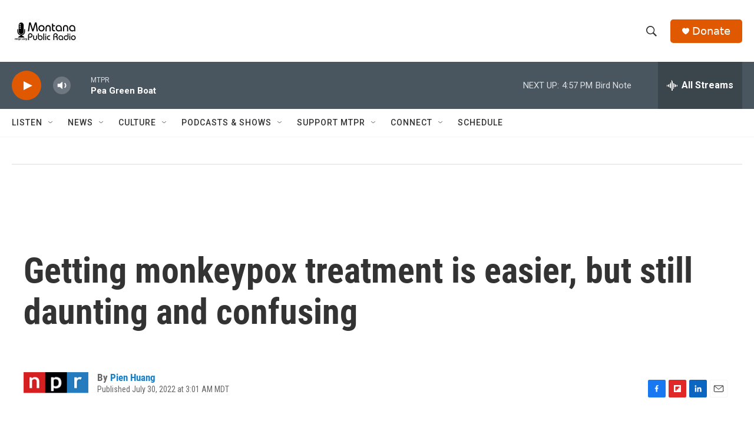

--- FILE ---
content_type: text/html; charset=utf-8
request_url: https://www.google.com/recaptcha/api2/aframe
body_size: 270
content:
<!DOCTYPE HTML><html><head><meta http-equiv="content-type" content="text/html; charset=UTF-8"></head><body><script nonce="smRZpWjwqZ--GBYrFj0BPw">/** Anti-fraud and anti-abuse applications only. See google.com/recaptcha */ try{var clients={'sodar':'https://pagead2.googlesyndication.com/pagead/sodar?'};window.addEventListener("message",function(a){try{if(a.source===window.parent){var b=JSON.parse(a.data);var c=clients[b['id']];if(c){var d=document.createElement('img');d.src=c+b['params']+'&rc='+(localStorage.getItem("rc::a")?sessionStorage.getItem("rc::b"):"");window.document.body.appendChild(d);sessionStorage.setItem("rc::e",parseInt(sessionStorage.getItem("rc::e")||0)+1);localStorage.setItem("rc::h",'1768866545551');}}}catch(b){}});window.parent.postMessage("_grecaptcha_ready", "*");}catch(b){}</script></body></html>